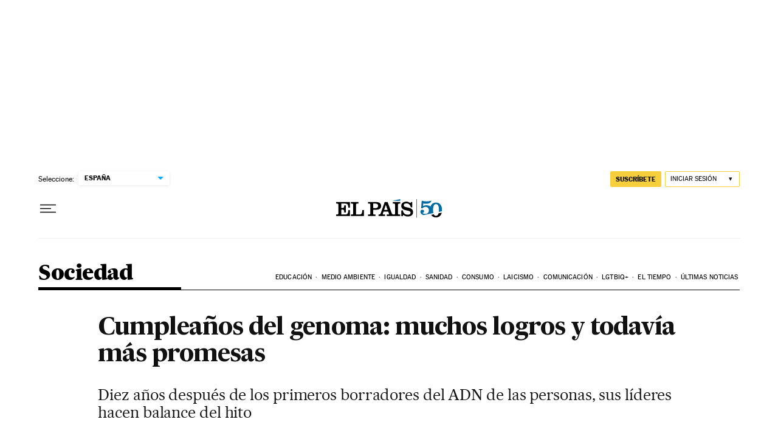

--- FILE ---
content_type: application/javascript; charset=utf-8
request_url: https://fundingchoicesmessages.google.com/f/AGSKWxUFA8i044iul3NTqdDvJg6IxcO8ij0AtM9TBpVXeVb8xg4Y4C3YNZNuD1DpmyFVvHGKu_tKGhJ5pA1uFjSc6Z3-4huCCAGxnCfKW2XeX7lbcE8HhhQhRiXLWoXRd_QkYu17xcAgXgZQRb7AfBd6AD4z1_aEqM0cYYDcE6AU3Qaq435mwU_CYRt0vMZM/_/vld.ads?/keyade.js/jsad.php/ad-300topleft./ads/header_
body_size: -1288
content:
window['5c72ed46-2e32-4227-8d67-2b40259cb645'] = true;